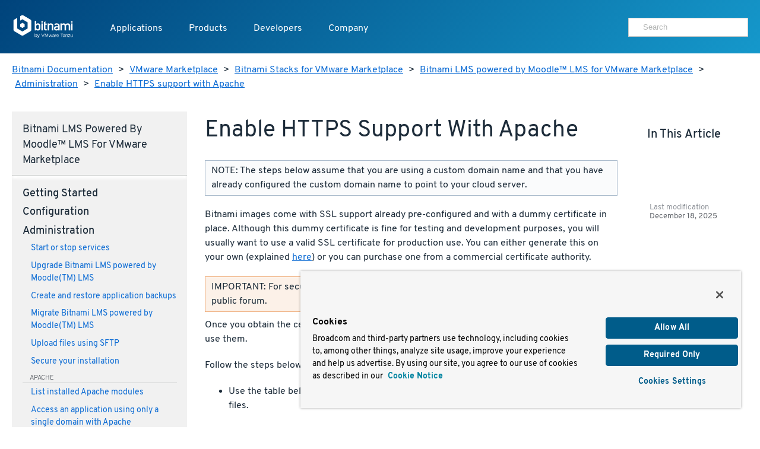

--- FILE ---
content_type: text/html
request_url: https://docs.bitnami.com/vmware-marketplace/apps/moodle/administration/enable-https-ssl-apache/
body_size: 8440
content:
<!doctype html>
<html>
  <head>
    <meta charset="utf-8">
    <meta name="viewport" content="width=device-width, initial-scale=1.0">
    <title>Enable HTTPS support with Apache</title>

    <meta name="description" content="">

    <meta name="generator" content="Hugo 0.80.0" />
    <meta name="twitter:card" content="summary">
    
    <meta name="twitter:title" content="Enable HTTPS support with Apache">
    <meta name="twitter:description" content="">

    <meta property="og:title" content="Enable HTTPS support with Apache">
    <meta property="og:type" content="documentation">
    <meta property="og:description" content="">
    <meta property="article:published_time" content="2025-12-18" />
    <meta name="pagefind-application" content="moodle" data-pagefind-filter="application[content]" />
    <meta name="pagefind-platform" content="vmware-marketplace" data-pagefind-filter="platform[content]" />
    <meta name="pagefind-type" content="apps" data-pagefind-filter="type[content]" />

    
    <script async src="https://www.googletagmanager.com/gtag/js?id=G-9R2174SWXR"></script>
    <script type="text/plain" class="optanon-category-2">
      window.dataLayer = window.dataLayer || [];
      function gtag(){dataLayer.push(arguments);}
      gtag('js', new Date());
      gtag('config', 'G-9R2174SWXR', { 'page_path': location.pathname + location.search + location.hash });
    </script>


    <link href='//d1d5nb8vlsbujg.cloudfront.net/fonts/overpass.css' media="screen" rel="stylesheet">
    <link href='//d1d5nb8vlsbujg.cloudfront.net/hex/4.0.0/hex.min.css' media="screen" rel="stylesheet">

<link rel="stylesheet" href="https://docs.bitnami.com/css/bds.365273f7c86f90493bc21d2cad9382e6274b433ce6dca6328df235ce58c805e3.css" integrity="sha256-NlJz98hvkEk7wh0srZOC5idLQzzm3KYyjfI1zljIBeM=" media="screen">

    <script src='//d1d5nb8vlsbujg.cloudfront.net/hex/4.0.0/hex.min.js'></script>
    <script
      src="https://code.jquery.com/jquery-1.12.4.min.js"
      integrity="sha256-ZosEbRLbNQzLpnKIkEdrPv7lOy9C27hHQ+Xp8a4MxAQ="
      crossorigin="anonymous"></script>
    <script
      src="https://code.jquery.com/ui/1.12.1/jquery-ui.min.js"
      integrity="sha256-VazP97ZCwtekAsvgPBSUwPFKdrwD3unUfSGVYrahUqU="
      crossorigin="anonymous"></script>



<script src="https://docs.bitnami.com/js/bds.min.6122079cd630480c9483bf46c0faf322ce89fe676f493c9300067244432ff014.js"></script>


    <link href='https://docs.bitnami.com/images/img/favicon.png' rel='shortcut icon'>
    <link rel="alternate" type="application/rss+xml" title="Bitnami Documentation" href="https://docs.bitnami.com/index.xml"/>
  </head>

  <body class="vmware-marketplace apps">

    
    <div class="topnav container topnav-no-hero headbloc">
  <header class="header">
    <script src="https://cdn.cookielaw.org/scripttemplates/otSDKStub.js" type="text/javascript" charset="UTF-8" data-domain-script=018ee37f-861a-71d5-8408-7a1202512048></script>
    
    <script type="text/javascript">
      
      
      
      
      
      
      function OptanonWrapper() {
        
        var events = window.dataLayer.filter(function(element) {
          return element.event === "OneTrustGroupsUpdated" && element.OnetrustActiveGroups != null;
        });

        
        { window.dataLayer.push({ event: 'OneTrustGroupsUpdated' }); }

        if (events.length > 0) {
          var latestEvent = events[events.length - 1];
          var previousEvent = events.length === 1 ? latestEvent : events[events.length - 2];

          
          if (latestEvent.OnetrustActiveGroups != previousEvent.OnetrustActiveGroups) {
            location.reload();
          }
        }
      }
    </script>
    
    <div class="header__logo">
      <a href="https://docs.bitnami.com/"><img alt="Bitnami by VMware Tanzu logo" src="https://docs.bitnami.com/images/logo.svg"/></a>
    </div>
    <nav class="header__nav">
      <button aria-expanded="false" aria-haspopup="true" aria-label="Toggle menu" class="header__nav__hamburguer">
        <div></div>
        <div></div>
        <div></div>
      </button>
      <ul class="header__nav__menu" role="list" aria-label="Main navigation">
        <li>
          <a class="header__nav__menu__item" href="https://app-catalog.vmware.com/catalog">Applications</a>
        </li>
        <li>
          <a aria-expanded="false" aria-haspopup="true" class="header__nav__menu__item" href="#" tabindex="0">Products</a>
          <ul aria-label="Products" class="header__nav__submenu header__nav__products" role="menu" aria-expanded="false">
            <div class="header__nav__list">
              
                
  <li role="none">


  
    <a class="header__nav__list__item" role="menuitem" href="https://bitnami.com" target="_blank" rel="noopener noreferrer">
  
    
    <div class="header__nav__list__item__info">
      <h3>Bitnami Secure Images</h3>
      
        <p>Add secure software supply chain features and support for all application versions maintained by upstream projects</p>
      
    </div>
  </a>
</li>

              
                
  <li role="none">


  
    <a class="header__nav__list__item" role="menuitem" href="https://bitnami.com/support" target="_blank" rel="noopener noreferrer">
  
    
    <div class="header__nav__list__item__info">
      <h3>Support</h3>
      
        <p>If you are a customer and need help, we will get you to the right place</p>
      
    </div>
  </a>
</li>

              
            </div>
          </ul>
        </li>
        <li>
          <a aria-expanded="false" aria-haspopup="true" class="header__nav__menu__item" href="#" tabindex="0">Developers</a>
          <ul aria-label="Developers" class="header__nav__submenu header__nav__developers" role="menu" aria-expanded="false">
            <div class="header__nav__list">
              
                
  <li role="none">


  
    <a class="header__nav__list__item" role="menuitem" href="https://docs.bitnami.com">
  
    
    <div class="header__nav__list__item__info">
      <h3>Documentation</h3>
      
        <p>Dive into detailed documentation for all aspects of Bitnami</p>
      
    </div>
  </a>
</li>

              
                
  <li role="none">


  
    <a class="header__nav__list__item" role="menuitem" href="https://docs.bitnami.com/kubernetes/" target="_blank" rel="noopener noreferrer">
  
    
    <div class="header__nav__list__item__info">
      <h3>Kubernetes Tutorials</h3>
      
        <p>Move Your Containers to Production</p>
      
    </div>
  </a>
</li>

              
                
  <li role="none">


  
    <a class="header__nav__list__item" role="menuitem" href="https://kube.academy/" target="_blank" rel="noopener noreferrer">
  
    
    <div class="header__nav__list__item__info">
      <h3>Kubeacademy</h3>
      
        <p>Unlock your full potential with Kubernetes courses designed by experts</p>
      
    </div>
  </a>
</li>

              
                
  <li role="none" class='header-hide-mobile'>


  
    <a class="header__nav__list__item" role="menuitem" href="https://tanzu.academy/" target="_blank" rel="noopener noreferrer">
  
    
    <div class="header__nav__list__item__info">
      <h3>Tanzu Academy</h3>
      
        <p>Invest in your future and build your cloud native skills</p>
      
    </div>
  </a>
</li>

              
            </div>
            <div class="header__nav__developers__others">
              
                <li role="none">
  <a role="menuitem" class="header__nav__developers__other" href="https://github.com/bitnami/containers" target="_blank" rel="noopener noreferrer">
    <svg xmlns="http://www.w3.org/2000/svg" width="24" height="24" viewBox="0 0 24 24" fill="none" stroke="currentColor" stroke-width="2" stroke-linecap="round" stroke-linejoin="round" class="feather feather-grid"><rect x="3" y="3" width="18" height="18"></rect></svg>
    Containers
  </a>
</li>

              
                <li role="none">
  <a role="menuitem" class="header__nav__developers__other" href="https://github.com/bitnami/charts" target="_blank" rel="noopener noreferrer">
    <svg xmlns="http://www.w3.org/2000/svg" width="24" height="24" viewBox="0 0 24 24" fill="none" stroke="currentColor" stroke-width="2" stroke-linecap="round" stroke-linejoin="round" class="feather feather-disk"><circle cx="12" cy="12" r="10"></circle><circle cx="12" cy="12" r="3"></circle></svg>
    Helm Charts
  </a>
</li>

              
                <li role="none">
  <a role="menuitem" class="header__nav__developers__other" href="https://github.com/bitnami-labs/sealed-secrets" target="_blank" rel="noopener noreferrer">
    <svg xmlns="http://www.w3.org/2000/svg" width="24" height="24" viewBox="0 0 24 24" fill="none" stroke="currentColor" stroke-width="2" stroke-linecap="round" stroke-linejoin="round" class="feather feather-lock"><rect x="3" y="11" width="18" height="11" rx="2" ry="2"></rect><path d="M7 11V7a5 5 0 0 1 10 0v4"></path></svg>
    Sealed Secrets
  </a>
</li>

              
              <li role="none">
                <a role="menuitem" href="https://bitnami.com/kubernetes" class="header__nav__developers__all" target="_blank" rel="noopener noreferrer">See all projects</a>
              </li>
            </div>
          </ul>
        </li>
        <li>
          <a aria-expanded="false" aria-haspopup="true" class="header__nav__menu__item" href="#" tabindex="0">Company</a>
          <ul aria-label="Company" class="header__nav__submenu header__nav__company" role="menu" aria-expanded="false">
            <div class="header__nav__company__links">
              <div class="header__nav__list">
                
                  
  <li role="none">


  
    <a class="header__nav__list__item" role="menuitem" href="https://tanzu.vmware.com/content/tanzu-application-catalog-resources" target="_blank" rel="noopener noreferrer">
  
    
    <div class="header__nav__list__item__info">
      <h3>Resources</h3>
      
    </div>
  </a>
</li>

                
                  
  <li role="none">


  
    <a class="header__nav__list__item" role="menuitem" href="https://community.broadcom.com/communities/community-home/recent-community-blogs?communitykey=56a49fa1-c592-460c-aa05-019446f8102f" target="_blank" rel="noopener noreferrer">
  
    
    <div class="header__nav__list__item__info">
      <h3>Blog</h3>
      
    </div>
  </a>
</li>

                
              </div>
              <div class="header__nav__list">
                
                  
  <li role="none">


  
    <a class="header__nav__list__item" role="menuitem" href="https://www.broadcom.com/company/careers" target="_blank" rel="noopener noreferrer">
  
    
    <div class="header__nav__list__item__info">
      <h3>Careers</h3>
      
    </div>
  </a>
</li>

                
                  
  <li role="none">


  
    <a class="header__nav__list__item" role="menuitem" href="https://news.broadcom.com/" target="_blank" rel="noopener noreferrer">
  
    
    <div class="header__nav__list__item__info">
      <h3>Broadcom Newsroom</h3>
      
    </div>
  </a>
</li>

                
              </div>
            </div>
          </ul>
        </li>
        <div class='tocify header__nav__menu__toc'></div>
      </ul>

      
      <div class="header__nav__user">
        <div class="search margin-t-small">
          <div class="input-group type-small">
            <div class="search__input">
	      <form method="get" action="https://docs.bitnami.com/search/">
		 <input type="hidden" name="in" value="vmware-marketplace" />
	         <input type="search" name="q" autocomplete="on" placeholder="Search" />
              </form>
            </div>
          </div>
        </div>
      </div>
      

    </nav>
  </header>
</div>

<main>
  
  <section>
    <div class="container">
    <nav class="breadcrumb margin-t-big">
  
  
    
  
    
  
    
  
    
  
    
  
  
  <a href="https://docs.bitnami.com/">Bitnami Documentation</a> &gt;
  

  
  
  <a href="https://docs.bitnami.com/vmware-marketplace/">VMware Marketplace</a> &gt;
  

  
  
  <a href="https://docs.bitnami.com/vmware-marketplace/apps/">Bitnami Stacks for VMware Marketplace</a> &gt;
  

  
  
  <a href="https://docs.bitnami.com/vmware-marketplace/apps/moodle/">Bitnami LMS powered by Moodle™ LMS for VMware Marketplace</a> &gt;
  

  
  
  <a href="https://docs.bitnami.com/vmware-marketplace/apps/moodle/administration/">Administration</a> &gt;
  

  
  
  <a href="https://docs.bitnami.com/vmware-marketplace/apps/moodle/administration/enable-https-ssl-apache/">Enable HTTPS support with Apache</a>
  

</nav>



    </div>
  </section>
  

  <div class="container">
    <div class="row collapse-on-phone collapse-on-phone-landscape">

      
        <div class="col-3">
  




<div class="category__Navigation menu-foldable padding-big margin-t-bigger margin-b-enormous">
  <nav>
    <h4 class="margin-t-reset margin-b-normal category__navtitle">Bitnami LMS powered by Moodle™ LMS for VMware Marketplace</h4>
    
      
      <h4 class="margin-t-small category__title page">
        Getting started
      </h4>
      <ul class="margin-reset remove-style padding-l-reset">
        
          
            
              <li class="margin-b-normal">
                <a href="https://docs.bitnami.com/vmware-marketplace/apps/moodle/get-started/first-steps/">Obtain application and server credentials</a>
                

              </li>
            
          
            
          
            
          
            
              <li class="margin-b-normal">
                <a href="https://docs.bitnami.com/vmware-marketplace/apps/moodle/get-started/understand-default-ports/">Understand the default port configuration</a>
                

              </li>
            
          
            
          
            
          
            
          
            
          
            
          
            
          
            
          
          
            
            
            
              
            
              
            
              
            
              
            
              
            
              
                
              
            
              
            
              
            
              
            
              
            
              
            
            
            
              <div class="component margin-t-small">apache</div>
              
                <li class="margin-b-normal">
                  <a href="https://docs.bitnami.com/vmware-marketplace/apps/moodle/get-started/understand-config/">Understand the default Apache configuration</a>
                  

                </li>
              
            
          
            
            
            
              
            
              
            
              
            
              
            
              
            
              
            
              
            
              
            
              
            
              
            
              
            
            
            
          
            
            
            
              
            
              
            
              
            
              
            
              
            
              
            
              
            
              
            
              
            
              
            
              
            
            
            
          
            
            
            
              
            
              
            
              
            
              
            
              
            
              
            
              
            
              
            
              
            
              
            
              
            
            
            
          
            
            
            
              
            
              
                
              
            
              
            
              
            
              
            
              
            
              
                
              
            
              
            
              
                
              
            
              
            
              
            
            
            
              <div class="component margin-t-small">mariadb</div>
              
                <li class="margin-b-normal">
                  <a href="https://docs.bitnami.com/vmware-marketplace/apps/moodle/get-started/understand-default-config-mariadb/">Understand the default MariaDB configuration</a>
                  

                </li>
              
                <li class="margin-b-normal">
                  <a href="https://docs.bitnami.com/vmware-marketplace/apps/moodle/get-started/find-credentials-link-mariadb/">Obtain MariaDB credentials</a>
                  

                </li>
              
                <li class="margin-b-normal">
                  <a href="https://docs.bitnami.com/vmware-marketplace/apps/moodle/get-started/connect-mariadb/">Connect to MariaDB</a>
                  

                </li>
              
            
          
            
            
            
              
            
              
            
              
            
              
            
              
            
              
            
              
            
              
            
              
            
              
            
              
            
            
            
          
            
            
            
              
            
              
            
              
                
              
            
              
            
              
            
              
            
              
            
              
                
              
            
              
            
              
                
              
            
              
            
            
            
              <div class="component margin-t-small">mysql</div>
              
                <li class="margin-b-normal">
                  <a href="https://docs.bitnami.com/vmware-marketplace/apps/moodle/get-started/understand-default-config-mysql/">Understand the default MySQL configuration</a>
                  

                </li>
              
                <li class="margin-b-normal">
                  <a href="https://docs.bitnami.com/vmware-marketplace/apps/moodle/get-started/find-credentials-link-mysql/">Obtain MySQL credentials</a>
                  

                </li>
              
                <li class="margin-b-normal">
                  <a href="https://docs.bitnami.com/vmware-marketplace/apps/moodle/get-started/connect-mysql/">Connect to MySQL</a>
                  

                </li>
              
            
          
            
            
            
              
            
              
            
              
            
              
            
              
            
              
            
              
            
              
            
              
            
              
            
              
                
              
            
            
            
              <div class="component margin-t-small">php</div>
              
                <li class="margin-b-normal">
                  <a href="https://docs.bitnami.com/vmware-marketplace/apps/moodle/get-started/understand-default-config-php/">Understand the default PHP configuration</a>
                  

                </li>
              
            
          
            
            
            
              
            
              
            
              
            
              
            
              
                
              
            
              
            
              
            
              
            
              
            
              
            
              
            
            
            
              <div class="component margin-t-small">phpmyadmin</div>
              
                <li class="margin-b-normal">
                  <a href="https://docs.bitnami.com/vmware-marketplace/apps/moodle/get-started/access-phpmyadmin/">Connect to phpMyAdmin</a>
                  

                </li>
              
            
          
            
            
            
              
            
              
            
              
            
              
            
              
            
              
            
              
            
              
            
              
            
              
            
              
            
            
            
          
        
      </ul>
    
      
      <h4 class="margin-t-small category__title page">
        Configuration
      </h4>
      <ul class="margin-reset remove-style padding-l-reset">
        
          
            
              <li class="margin-b-normal">
                <a href="https://docs.bitnami.com/vmware-marketplace/apps/moodle/configuration/install-plugins/">Install plugins</a>
                

              </li>
            
          
            
              <li class="margin-b-normal">
                <a href="https://docs.bitnami.com/vmware-marketplace/apps/moodle/configuration/install-plugins-bigblue-recording/">Install the BigBlueButtonBn and RecordingBn plugins</a>
                

              </li>
            
          
            
          
            
          
            
              <li class="margin-b-normal">
                <a href="https://docs.bitnami.com/vmware-marketplace/apps/moodle/configuration/disable-web-plugins/">Disable the Web interface for add-on installation</a>
                

              </li>
            
          
            
              <li class="margin-b-normal">
                <a href="https://docs.bitnami.com/vmware-marketplace/apps/moodle/configuration/configure-smtp/">Configure SMTP for outbound emails</a>
                

              </li>
            
          
            
          
            
          
            
              <li class="margin-b-normal">
                <a href="https://docs.bitnami.com/vmware-marketplace/apps/moodle/configuration/install-cron/">Configure scheduled tasks</a>
                

              </li>
            
          
            
          
            
          
            
          
            
          
            
          
          
            
            
            
              
            
              
            
              
            
              
            
              
            
              
            
              
            
              
            
              
            
              
                
              
            
              
            
              
            
              
            
              
            
            
            
              <div class="component margin-t-small">apache</div>
              
                <li class="margin-b-normal">
                  <a href="https://docs.bitnami.com/vmware-marketplace/apps/moodle/configuration/enable-modules/">Enable different Apache modules</a>
                  

                </li>
              
            
          
            
            
            
              
            
              
            
              
            
              
            
              
            
              
            
              
            
              
            
              
            
              
            
              
            
              
            
              
            
              
            
            
            
          
            
            
            
              
            
              
            
              
            
              
            
              
            
              
            
              
            
              
            
              
            
              
            
              
            
              
            
              
            
              
            
            
            
          
            
            
            
              
            
              
            
              
            
              
            
              
            
              
            
              
            
              
            
              
            
              
            
              
            
              
            
              
            
              
            
            
            
          
            
            
            
              
            
              
            
              
                
              
            
              
            
              
            
              
            
              
            
              
            
              
            
              
            
              
            
              
            
              
            
              
            
            
            
              <div class="component margin-t-small">mariadb</div>
              
                <li class="margin-b-normal">
                  <a href="https://docs.bitnami.com/vmware-marketplace/apps/moodle/configuration/create-database-mariadb/">Create a new MariaDB database and user</a>
                  

                </li>
              
            
          
            
            
            
              
            
              
            
              
            
              
            
              
            
              
            
              
            
              
            
              
            
              
            
              
            
              
            
              
            
              
            
            
            
          
            
            
            
              
            
              
            
              
            
              
                
              
            
              
            
              
            
              
            
              
            
              
            
              
            
              
            
              
            
              
                
              
            
              
            
            
            
              <div class="component margin-t-small">mysql</div>
              
                <li class="margin-b-normal">
                  <a href="https://docs.bitnami.com/vmware-marketplace/apps/moodle/configuration/create-database-mysql/">Create a new MySQL database and user</a>
                  

                </li>
              
                <li class="margin-b-normal">
                  <a href="https://docs.bitnami.com/vmware-marketplace/apps/moodle/configuration/configure-workbench/">Configure MySQL Workbench</a>
                  

                </li>
              
            
          
            
            
            
              
            
              
            
              
            
              
            
              
            
              
            
              
            
              
                
              
            
              
            
              
            
              
                
              
            
              
                
              
            
              
            
              
                
              
            
            
            
              <div class="component margin-t-small">php</div>
              
                <li class="margin-b-normal">
                  <a href="https://docs.bitnami.com/vmware-marketplace/apps/moodle/configuration/configure-timezone/">Modify the default PHP timezone</a>
                  

                </li>
              
                <li class="margin-b-normal">
                  <a href="https://docs.bitnami.com/vmware-marketplace/apps/moodle/configuration/install-modules-php/">Install different PHP modules</a>
                  

                </li>
              
                <li class="margin-b-normal">
                  <a href="https://docs.bitnami.com/vmware-marketplace/apps/moodle/configuration/configure-phpfpm-options/">Configure PHP-FPM options</a>
                  

                </li>
              
                <li class="margin-b-normal">
                  <a href="https://docs.bitnami.com/vmware-marketplace/apps/moodle/configuration/configure-phpfpm-processes/">Configure PHP-FPM processes</a>
                  

                </li>
              
            
          
            
            
            
              
            
              
            
              
            
              
            
              
            
              
            
              
                
              
            
              
            
              
            
              
            
              
            
              
            
              
            
              
            
            
            
              <div class="component margin-t-small">phpmyadmin</div>
              
                <li class="margin-b-normal">
                  <a href="https://docs.bitnami.com/vmware-marketplace/apps/moodle/configuration/enable-basic-auth/">Secure phpMyAdmin</a>
                  

                </li>
              
            
          
            
            
            
              
            
              
            
              
            
              
            
              
            
              
            
              
            
              
            
              
            
              
            
              
            
              
            
              
            
              
            
            
            
          
        
      </ul>
    
      
      <h4 class="margin-t-small category__title page">
        Administration
      </h4>
      <ul class="margin-reset remove-style padding-l-reset focus">
        
          
            
              <li class="margin-b-normal">
                <a href="https://docs.bitnami.com/vmware-marketplace/apps/moodle/administration/control-services/">Start or stop services</a>
                

              </li>
            
          
            
          
            
          
            
          
            
          
            
          
            
          
            
          
            
          
            
          
            
          
            
          
            
          
            
          
            
              <li class="margin-b-normal">
                <a href="https://docs.bitnami.com/vmware-marketplace/apps/moodle/administration/upgrade/">Upgrade Bitnami LMS powered by Moodle(TM) LMS</a>
                

              </li>
            
          
            
              <li class="margin-b-normal">
                <a href="https://docs.bitnami.com/vmware-marketplace/apps/moodle/administration/backup-restore/">Create and restore application backups</a>
                

              </li>
            
          
            
          
            
              <li class="margin-b-normal">
                <a href="https://docs.bitnami.com/vmware-marketplace/apps/moodle/administration/migrate/">Migrate Bitnami LMS powered by Moodle(TM) LMS</a>
                

              </li>
            
          
            
          
            
          
            
          
            
          
            
          
            
          
            
          
            
          
            
          
            
          
            
          
            
          
            
              <li class="margin-b-normal">
                <a href="https://docs.bitnami.com/vmware-marketplace/apps/moodle/administration/upload-files/">Upload files using SFTP</a>
                

              </li>
            
          
            
          
            
          
            
          
            
              <li class="margin-b-normal">
                <a href="https://docs.bitnami.com/vmware-marketplace/apps/moodle/administration/secure/">Secure your installation</a>
                

              </li>
            
          
            
          
            
          
            
          
            
          
            
          
            
          
          
            
            
            
              
            
              
            
              
            
              
            
              
            
              
            
              
            
              
            
              
            
              
                
              
            
              
                
              
            
              
                
              
            
              
            
              
            
              
            
              
            
              
            
              
            
              
            
              
            
              
                
              
            
              
                
              
            
              
            
              
                
              
            
              
                
              
            
              
                
              
            
              
                
              
            
              
                
              
            
              
                
              
            
              
            
              
            
              
            
              
                
              
            
              
            
              
            
              
            
              
            
              
            
              
            
              
            
              
            
            
            
              <div class="component margin-t-small">apache</div>
              
                <li class="margin-b-normal">
                  <a href="https://docs.bitnami.com/vmware-marketplace/apps/moodle/administration/check-installed-modules/">List installed Apache modules</a>
                  

                </li>
              
                <li class="margin-b-normal">
                  <a href="https://docs.bitnami.com/vmware-marketplace/apps/moodle/administration/use-single-domain/">Access an application using only a single domain with Apache</a>
                  

                </li>
              
                <li class="margin-b-normal">
                  <a href="https://docs.bitnami.com/vmware-marketplace/apps/moodle/administration/redirect-custom-domains/">Redirect custom domains to the Apache server</a>
                  

                </li>
              
                <li class="margin-b-normal">
                  <a href="https://docs.bitnami.com/vmware-marketplace/apps/moodle/administration/configure-port/">Modify the Apache port</a>
                  

                </li>
              
                <li class="margin-b-normal">
                  <a href="https://docs.bitnami.com/vmware-marketplace/apps/moodle/administration/use-htpasswd/">Password-protect access to an application with Apache</a>
                  

                </li>
              
                <li class="margin-b-normal">
                  <a href="https://docs.bitnami.com/vmware-marketplace/apps/moodle/administration/publish-pages/">Publish web pages</a>
                  

                </li>
              
                <li class="margin-b-normal">
                  <a href="https://docs.bitnami.com/vmware-marketplace/apps/moodle/administration/create-ssl-certificate-apache/">Create an SSL certificate for Apache</a>
                  

                </li>
              
                <li class="margin-b-normal focus">
                  <a href="https://docs.bitnami.com/vmware-marketplace/apps/moodle/administration/enable-https-ssl-apache/">Enable HTTPS support with Apache</a>
                  

                </li>
              
                <li class="margin-b-normal">
                  <a href="https://docs.bitnami.com/vmware-marketplace/apps/moodle/administration/enable-http2-apache/">Enable HTTP/2 support with Apache</a>
                  

                </li>
              
                <li class="margin-b-normal">
                  <a href="https://docs.bitnami.com/vmware-marketplace/apps/moodle/administration/force-https-apache/">Force HTTPS redirection with Apache</a>
                  

                </li>
              
                <li class="margin-b-normal">
                  <a href="https://docs.bitnami.com/vmware-marketplace/apps/moodle/administration/check-ssl-certificate/">Troubleshoot SSL certificates and keys</a>
                  

                </li>
              
                <li class="margin-b-normal">
                  <a href="https://docs.bitnami.com/vmware-marketplace/apps/moodle/administration/use-htaccess/">Understand default .htaccess file configuration</a>
                  

                </li>
              
            
          
            
            
            
              
            
              
            
              
            
              
            
              
            
              
            
              
            
              
            
              
            
              
            
              
            
              
            
              
            
              
            
              
            
              
            
              
            
              
            
              
            
              
            
              
            
              
            
              
            
              
            
              
            
              
            
              
            
              
            
              
            
              
            
              
            
              
            
              
            
              
            
              
            
              
            
              
            
              
            
              
            
              
            
              
            
            
            
          
            
            
            
              
            
              
            
              
            
              
            
              
            
              
            
              
            
              
            
              
            
              
            
              
            
              
            
              
            
              
            
              
            
              
            
              
            
              
            
              
            
              
            
              
            
              
            
              
            
              
            
              
            
              
            
              
            
              
            
              
            
              
            
              
            
              
            
              
            
              
            
              
            
              
            
              
            
              
            
              
            
              
            
              
            
            
            
          
            
            
            
              
            
              
            
              
            
              
            
              
            
              
            
              
            
              
            
              
            
              
            
              
            
              
            
              
            
              
            
              
            
              
            
              
            
              
            
              
            
              
            
              
            
              
            
              
            
              
            
              
            
              
            
              
            
              
            
              
            
              
            
              
            
              
            
              
            
              
            
              
            
              
            
              
            
              
            
              
            
              
            
              
            
            
            
          
            
            
            
              
            
              
                
              
            
              
            
              
                
              
            
              
            
              
                
              
            
              
            
              
                
              
            
              
            
              
            
              
            
              
            
              
                
              
            
              
            
              
            
              
            
              
                
              
            
              
            
              
                
              
            
              
            
              
            
              
            
              
            
              
            
              
            
              
            
              
            
              
            
              
            
              
            
              
            
              
            
              
            
              
            
              
            
              
            
              
            
              
            
              
            
              
            
              
            
            
            
              <div class="component margin-t-small">mariadb</div>
              
                <li class="margin-b-normal">
                  <a href="https://docs.bitnami.com/vmware-marketplace/apps/moodle/administration/recover-database-mariadb/">Recover a MariaDB database</a>
                  

                </li>
              
                <li class="margin-b-normal">
                  <a href="https://docs.bitnami.com/vmware-marketplace/apps/moodle/administration/connect-remotely-mariadb/">Connect to MariaDB from a different machine</a>
                  

                </li>
              
                <li class="margin-b-normal">
                  <a href="https://docs.bitnami.com/vmware-marketplace/apps/moodle/administration/change-reset-password-mariadb/">Modify the default MariaDB administrator password</a>
                  

                </li>
              
                <li class="margin-b-normal">
                  <a href="https://docs.bitnami.com/vmware-marketplace/apps/moodle/administration/change-data-directory-mariadb/">Modify the MariaDB data directory</a>
                  

                </li>
              
                <li class="margin-b-normal">
                  <a href="https://docs.bitnami.com/vmware-marketplace/apps/moodle/administration/secure-server-mariadb/">Secure MariaDB</a>
                  

                </li>
              
                <li class="margin-b-normal">
                  <a href="https://docs.bitnami.com/vmware-marketplace/apps/moodle/administration/backup-restore-mysql-mariadb/">Create and restore MySQL/MariaDB backups</a>
                  

                </li>
              
                <li class="margin-b-normal">
                  <a href="https://docs.bitnami.com/vmware-marketplace/apps/moodle/administration/encrypt-tables-mariadb/">Encrypt a MariaDB database table</a>
                  

                </li>
              
            
          
            
            
            
              
            
              
            
              
            
              
            
              
            
              
            
              
            
              
            
              
            
              
            
              
            
              
            
              
            
              
            
              
            
              
            
              
            
              
            
              
            
              
            
              
            
              
            
              
            
              
            
              
            
              
            
              
            
              
            
              
            
              
            
              
            
              
            
              
            
              
            
              
            
              
            
              
            
              
            
              
            
              
            
              
            
            
            
          
            
            
            
              
            
              
            
              
                
              
            
              
            
              
                
              
            
              
            
              
                
              
            
              
            
              
                
              
            
              
            
              
            
              
            
              
            
              
                
              
            
              
            
              
            
              
                
              
            
              
            
              
            
              
                
              
            
              
            
              
            
              
            
              
            
              
            
              
            
              
            
              
            
              
            
              
            
              
            
              
            
              
            
              
            
              
            
              
            
              
            
              
            
              
            
              
            
              
            
            
            
              <div class="component margin-t-small">mysql</div>
              
                <li class="margin-b-normal">
                  <a href="https://docs.bitnami.com/vmware-marketplace/apps/moodle/administration/recover-database-mysql/">Recover a MySQL database</a>
                  

                </li>
              
                <li class="margin-b-normal">
                  <a href="https://docs.bitnami.com/vmware-marketplace/apps/moodle/administration/connect-remotely-mysql/">Connect to MySQL from a different machine</a>
                  

                </li>
              
                <li class="margin-b-normal">
                  <a href="https://docs.bitnami.com/vmware-marketplace/apps/moodle/administration/change-reset-password-mysql/">Modify the MySQL administrator password</a>
                  

                </li>
              
                <li class="margin-b-normal">
                  <a href="https://docs.bitnami.com/vmware-marketplace/apps/moodle/administration/change-data-directory-mysql/">Modify the MySQL data directory</a>
                  

                </li>
              
                <li class="margin-b-normal">
                  <a href="https://docs.bitnami.com/vmware-marketplace/apps/moodle/administration/secure-server-mysql/">Secure MySQL</a>
                  

                </li>
              
                <li class="margin-b-normal">
                  <a href="https://docs.bitnami.com/vmware-marketplace/apps/moodle/administration/backup-restore-mysql-mariadb/">Create and restore MySQL/MariaDB backups</a>
                  

                </li>
              
                <li class="margin-b-normal">
                  <a href="https://docs.bitnami.com/vmware-marketplace/apps/moodle/administration/encrypt-tables-mysql/">Encrypt a MySQL database table</a>
                  

                </li>
              
            
          
            
            
            
              
            
              
            
              
            
              
            
              
            
              
            
              
            
              
            
              
            
              
            
              
            
              
            
              
            
              
            
              
            
              
            
              
            
              
            
              
            
              
            
              
            
              
            
              
            
              
            
              
            
              
            
              
            
              
            
              
            
              
            
              
            
              
            
              
            
              
                
              
            
              
            
              
                
              
            
              
                
              
            
              
                
              
            
              
            
              
                
              
            
              
                
              
            
            
            
              <div class="component margin-t-small">php</div>
              
                <li class="margin-b-normal">
                  <a href="https://docs.bitnami.com/vmware-marketplace/apps/moodle/administration/phpinfo/">Check PHP configuration</a>
                  

                </li>
              
                <li class="margin-b-normal">
                  <a href="https://docs.bitnami.com/vmware-marketplace/apps/moodle/administration/create-custom-application-php/">Create a custom PHP application</a>
                  

                </li>
              
                <li class="margin-b-normal">
                  <a href="https://docs.bitnami.com/vmware-marketplace/apps/moodle/administration/deploy-php-application/">Deploy a PHP application</a>
                  

                </li>
              
                <li class="margin-b-normal">
                  <a href="https://docs.bitnami.com/vmware-marketplace/apps/moodle/administration/increase-upload-limit-php/">Modify the PHP file upload limit</a>
                  

                </li>
              
                <li class="margin-b-normal">
                  <a href="https://docs.bitnami.com/vmware-marketplace/apps/moodle/administration/disable-phpfpm/">Disable PHP-FPM</a>
                  

                </li>
              
                <li class="margin-b-normal">
                  <a href="https://docs.bitnami.com/vmware-marketplace/apps/moodle/administration/enable-phpfpm/">Enable PHP-FPM</a>
                  

                </li>
              
            
          
            
            
            
              
            
              
            
              
            
              
            
              
            
              
            
              
            
              
            
              
            
              
            
              
            
              
            
              
            
              
            
              
            
              
            
              
            
              
            
              
            
              
            
              
            
              
            
              
                
              
            
              
            
              
            
              
            
              
            
              
            
              
            
              
                
              
            
              
            
              
                
              
            
              
            
              
            
              
            
              
            
              
            
              
            
              
            
              
            
              
            
            
            
              <div class="component margin-t-small">phpmyadmin</div>
              
                <li class="margin-b-normal">
                  <a href="https://docs.bitnami.com/vmware-marketplace/apps/moodle/administration/export-database/">Export a database with phpMyAdmin</a>
                  

                </li>
              
                <li class="margin-b-normal">
                  <a href="https://docs.bitnami.com/vmware-marketplace/apps/moodle/administration/increase-upload-limit-phpmyadmin/">Modify the phpMyAdmin file upload limit</a>
                  

                </li>
              
                <li class="margin-b-normal">
                  <a href="https://docs.bitnami.com/vmware-marketplace/apps/moodle/administration/modify-execution-time/">Modify the phpMyAdmin script execution time</a>
                  

                </li>
              
            
          
            
            
            
              
            
              
            
              
            
              
            
              
            
              
            
              
            
              
            
              
            
              
            
              
            
              
            
              
            
              
            
              
            
              
            
              
            
              
            
              
            
              
            
              
            
              
            
              
            
              
            
              
            
              
            
              
            
              
            
              
            
              
            
              
            
              
            
              
            
              
            
              
            
              
            
              
            
              
            
              
            
              
            
              
            
            
            
          
        
      </ul>
    
      
      <h4 class="margin-t-small category__title page">
        Troubleshooting
      </h4>
      <ul class="margin-reset remove-style padding-l-reset">
        
          
            
              <li class="margin-b-normal">
                <a href="https://docs.bitnami.com/vmware-marketplace/apps/moodle/troubleshooting/debug-errors/">Debug Bitnami LMS powered by Moodle™ LMS errors</a>
                

              </li>
            
          
            
          
            
          
            
          
            
          
            
          
            
          
            
          
            
          
            
          
            
          
          
            
            
            
              
            
              
            
              
            
              
            
              
            
              
            
              
                
              
            
              
                
              
            
              
            
              
            
              
            
            
            
              <div class="component margin-t-small">apache</div>
              
                <li class="margin-b-normal">
                  <a href="https://docs.bitnami.com/vmware-marketplace/apps/moodle/troubleshooting/debug-errors-apache/">Debug Apache errors</a>
                  

                </li>
              
                <li class="margin-b-normal">
                  <a href="https://docs.bitnami.com/vmware-marketplace/apps/moodle/troubleshooting/deny-connections-bots-apache/">Deny connections from bots/attackers using Apache</a>
                  

                </li>
              
            
          
            
            
            
              
            
              
            
              
            
              
            
              
            
              
            
              
            
              
            
              
            
              
            
              
            
            
            
          
            
            
            
              
            
              
            
              
            
              
            
              
            
              
            
              
            
              
            
              
            
              
            
              
            
            
            
          
            
            
            
              
            
              
            
              
            
              
            
              
            
              
            
              
            
              
            
              
            
              
            
              
            
            
            
          
            
            
            
              
            
              
            
              
            
              
                
              
            
              
            
              
            
              
            
              
            
              
            
              
            
              
            
            
            
              <div class="component margin-t-small">mariadb</div>
              
                <li class="margin-b-normal">
                  <a href="https://docs.bitnami.com/vmware-marketplace/apps/moodle/troubleshooting/debug-errors-mariadb/">Check the MariaDB log files</a>
                  

                </li>
              
            
          
            
            
            
              
            
              
            
              
            
              
            
              
            
              
            
              
            
              
            
              
            
              
            
              
            
            
            
          
            
            
            
              
            
              
            
              
            
              
            
              
                
              
            
              
                
              
            
              
            
              
            
              
                
              
            
              
            
              
            
            
            
              <div class="component margin-t-small">mysql</div>
              
                <li class="margin-b-normal">
                  <a href="https://docs.bitnami.com/vmware-marketplace/apps/moodle/troubleshooting/debug-errors-mysql/">Check the MySQL log file</a>
                  

                </li>
              
                <li class="margin-b-normal">
                  <a href="https://docs.bitnami.com/vmware-marketplace/apps/moodle/troubleshooting/disable-binary-logging-mysql/">Disable binary logging in MySQL</a>
                  

                </li>
              
                <li class="margin-b-normal">
                  <a href="https://docs.bitnami.com/vmware-marketplace/apps/moodle/troubleshooting/install-mysqltuner/">Install and run mysqltuner</a>
                  

                </li>
              
            
          
            
            
            
              
            
              
                
              
            
              
            
              
            
              
            
              
            
              
            
              
            
              
            
              
                
              
            
              
                
              
            
            
            
              <div class="component margin-t-small">php</div>
              
                <li class="margin-b-normal">
                  <a href="https://docs.bitnami.com/vmware-marketplace/apps/moodle/troubleshooting/debug-errors-php-fpm/">Debug PHP-FPM errors</a>
                  

                </li>
              
                <li class="margin-b-normal">
                  <a href="https://docs.bitnami.com/vmware-marketplace/apps/moodle/troubleshooting/modify-execution-time/">Modify PHP script execution time</a>
                  

                </li>
              
                <li class="margin-b-normal">
                  <a href="https://docs.bitnami.com/vmware-marketplace/apps/moodle/troubleshooting/send-mail/">Send email with PHP using an external SMTP account</a>
                  

                </li>
              
            
          
            
            
            
              
            
              
            
              
                
              
            
              
            
              
            
              
            
              
            
              
            
              
            
              
            
              
            
            
            
              <div class="component margin-t-small">phpmyadmin</div>
              
                <li class="margin-b-normal">
                  <a href="https://docs.bitnami.com/vmware-marketplace/apps/moodle/troubleshooting/debug-errors-phpmyadmin/">Debug phpMyAdmin errors</a>
                  

                </li>
              
            
          
            
            
            
              
            
              
            
              
            
              
            
              
            
              
            
              
            
              
            
              
            
              
            
              
            
            
            
          
        
      </ul>
    
    
    
    
    
    
    
    
    
    
    
    <h4 class="margin-t-small category__title related">
        <a href="https://docs.bitnami.com/vmware-marketplace/apps/moodle/related-how-tos/">Related guides for Bitnami LMS powered by Moodle™ LMS</a>
    </h4>
    
    
    </nav>
</div>

</div>

<div class="col-7">
  <article class="margin-t-bigger margin-b-enormous padding-h-normal">
    <h1>
      Enable HTTPS support with Apache
    </h1>
    <section class="category__Content enable-https-ssl-apache">
      



      <blockquote>
<p>NOTE: The steps below assume that you are using a custom domain name and that you have already configured the custom domain name to point to your cloud server.</p>
</blockquote>
<p>Bitnami images come with SSL support already pre-configured and with a dummy certificate in place. Although this dummy certificate is fine for testing and development purposes, you will usually want to use a valid SSL certificate for production use. You can either generate this on your own (explained <a href="../../administration/create-ssl-certificate-apache/">here</a>) or you can purchase one from a commercial certificate authority.</p>
<blockquote>
<p>IMPORTANT: For security reasons, never post or disclose your server&rsquo;s SSL private key in a public forum.</p>
</blockquote>
<p>Once you obtain the certificate and certificate key files, you will need to update your server to use them.</p>
<p>Follow the steps below to activate SSL support:</p>
<ul>
<li>
<p>Use the table below to identify the correct locations for your certificate and configuration files.</p>
<table>
<thead>
<tr>
<th>Variable</th>
<th>Value</th>
</tr>
</thead>
<tbody>
<tr>
<td>Current application URL</td>
<td>https://[custom-domain]/</td>
</tr>
<tr>
<td></td>
<td>Example: <a href="https://my-domain.com/">https://my-domain.com/</a> or <a href="https://my-domain.com/appname">https://my-domain.com/appname</a></td>
</tr>
<tr>
<td>Application virtual host file</td>
<td>/opt/bitnami/apache/conf/vhosts/APPNAME-https-vhost.conf</td>
</tr>
<tr>
<td>Apache configuration file</td>
<td>/opt/bitnami/apache/conf/bitnami/bitnami.conf</td>
</tr>
<tr>
<td>Certificate file</td>
<td>/opt/bitnami/apache/conf/bitnami/certs/tls.crt</td>
</tr>
<tr>
<td>Certificate key file</td>
<td>/opt/bitnami/apache/conf/bitnami/certs/tls.key</td>
</tr>
</tbody>
</table>
</li>
<li>
<p>Copy your SSL certificate and certificate key file to the specified locations.</p>
<blockquote>
<p>NOTE: If you use different names for your certificate and key files, you should reconfigure the <em>SSLCertificateFile</em> and <em>SSLCertificateKeyFile</em> directives in the corresponding Apache configuration file to reflect the correct file names.</p>
</blockquote>
</li>
<li>
<p>If your certificate authority has also provided you with a PEM-encoded Certificate Authority (CA) bundle, you must copy it to the correct location in the previous table.</p>
</li>
<li>
<p>Check if the application virtual host file listed in the next table exists and modify it to include an additional directive, below the <em>SSLCertificateKeyFile</em> directive. If the application virtual host file does not exist, modify the Apache configuration file instead.</p>
<table>
<thead>
<tr>
<th>Variable</th>
<th>Value</th>
</tr>
</thead>
<tbody>
<tr>
<td>Application virtual host file</td>
<td>/opt/bitnami/apache/conf/vhosts/APPNAME-https-vhost.conf</td>
</tr>
<tr>
<td>Apache configuration file</td>
<td>/opt/bitnami/apache/conf/bitnami/bitnami.conf</td>
</tr>
<tr>
<td>Directive to include</td>
<td>SSLCACertificateFile &ldquo;/opt/bitnami/apache/conf/bitnami/certs/server-ca.crt&rdquo;</td>
</tr>
</tbody>
</table>
<blockquote>
<p>NOTE: If you use a different name for your CA certificate bundle, you should reconfigure the <em>SSLCertificateChainFile</em> or <em>SSLCACertificateFile</em> directives in the corresponding Apache configuration file to reflect the correct file name.</p>
</blockquote>
</li>
<li>
<p>Once you have copied all the server certificate files, you may make them readable by the <em>root</em> user only with the following commands:</p>
<pre><code>  $ sudo chown root:root /opt/bitnami/apache/conf/bitnami/certs/server*
  $ sudo chmod 600 /opt/bitnami/apache/conf/bitnami/certs/server*
</code></pre>
</li>
<li>
<p>Open port 443 in the server firewall. <a href="https://docs.bitnami.com/vmware-marketplace/faq/administration/use-firewall/">Refer to the FAQ</a> for more information.</p>
</li>
<li>
<p>Restart the Apache server.</p>
</li>
</ul>
<p>You should now be able to access your application using an HTTPS URL. In case of server startup errors, <a href="../../administration/check-ssl-certificate">check the SSL certificate and key</a></p>
<p>Check out the following tutorials if you want to learn more about configuring HTTPS.</p>
<div>
  <iframe height=360 width=560 data-src="https://www.youtube.com/embed/pV7_mXOJiKU?list=PLGgVZHi3XQNm-dQwUU0K83kMKIdCILGy7" frameborder="0" class="optanon-category-2-4" allow="" allowfullscreen>
</iframe>
</div>

    </section>
  </article>
</div>

<div class="col-2">
  <aside class="documentable__sidebar padding-big margin-t-bigger">
    <h4 class="margin-t-reset">In this article</h4>
    <div class="tocify documentable__sidebar__toc"></div>
  </aside>

  
  <section class="documentable__lastmod padding-big padding-l-bigger margin-v-enormous">
    Last modification
    <span class="date">December 18, 2025</span>
  </section>
  

</div>

      

    </div>
  </div>
</main>


    <footer class='footer bg-dark type-color-reverse-anchor-reset'>
  <div class='container padding-v-bigger'>
    <div class='row collapse-b-desktop'>
      <div class='col-3 footer__copyright'>
        <h4 class="inverse">
          <img src="https://docs.bitnami.com/images/logo.svg" alt="Bitnami by VMware Tanzu Logo" class=logo />
        </h4>
        <a href="https://twitter.com/Bitnami" class="socialIcon margin-r-small"><svg role=img aria-label="See Bitnami's Twitter profile" viewBox="0 0 54 54" xmlns="http://www.w3.org/2000/svg">
          <title id="twitter_title">See Bitnami's Twitter profile.</title>
          <desc id="twitter_desc">Twitter icon</desc>
          <circle fill=currentColor cx=27 cy=27 r=27 />
          <path d="M14 35.618A15.166 15.166 0 0 0 22.177 38c9.904 0 15.498-8.313 15.162-15.77A10.761 10.761 0 0 0 40 19.485c-.957.422-1.985.707-3.063.834a5.314 5.314 0 0 0 2.344-2.932 10.729 10.729 0 0 1-3.386 1.287A5.344 5.344 0 0 0 32 17c-3.442 0-5.973 3.193-5.195 6.51a15.17 15.17 0 0 1-10.994-5.54 5.288 5.288 0 0 0 1.65 7.078 5.33 5.33 0 0 1-2.417-.663c-.057 2.456 1.714 4.753 4.279 5.265-.751.204-1.573.25-2.408.09a5.33 5.33 0 0 0 4.982 3.683A10.767 10.767 0 0 1 14 35.618" fill=currentColor />
        </svg>
        </a><a href="https://github.com/bitnami" class="socialIcon margin-r-small"><svg role=img aria-label="See Bitnami's Github profile" viewBox="0 0 54 54" xmlns="http://www.w3.org/2000/svg">
          <title id="github_title">See Bitnami's Github profile.</title>
          <desc id="github_desc">Github icon</desc>
          <circle fill=currentColor cx=27 cy=27 r=27 />
          <path d="M27.5 14C20.044 14 14 19.968 14 27.33c0 5.888 3.868 10.885 9.233 12.647.675.122.921-.289.921-.642 0-.317-.011-1.155-.018-2.268-3.755.806-4.547-1.786-4.547-1.786-.614-1.54-1.5-1.95-1.5-1.95-1.225-.827.094-.81.094-.81 1.355.094 2.067 1.373 2.067 1.373 1.204 2.038 3.16 1.45 3.93 1.108.122-.861.47-1.449.856-1.782-2.997-.336-6.149-1.48-6.149-6.588 0-1.455.526-2.644 1.39-3.576-.14-.337-.603-1.693.132-3.527 0 0 1.133-.36 3.712 1.366a13.085 13.085 0 0 1 3.38-.449c1.146.005 2.301.153 3.38.449 2.577-1.725 3.708-1.366 3.708-1.366.737 1.834.273 3.19.134 3.527.865.932 1.388 2.121 1.388 3.576 0 5.12-3.156 6.248-6.164 6.578.485.411.917 1.225.917 2.468 0 1.782-.017 3.22-.017 3.657 0 .356.243.77.928.64C37.135 38.21 41 33.218 41 27.33 41 19.968 34.955 14 27.5 14" fill=currentColor />
        </svg>
        </a><a href="https://www.youtube.com/user/bitrock5" class="socialIcon margin-r-small"><svg role=img aria-label="See Bitnami's Youtube profile" viewBox="0 0 54 54" xmlns="http://www.w3.org/2000/svg">
          <title id="youtube_title">See Bitnami's Youtube profile.</title>
          <desc id="youtube_desc">Youtube icon</desc>
          <circle fill=currentColor cx=27 cy=27 r=27 />
          <path d="M24.2 31.286v-8.572L31.474 27 24.2 31.286zm16.215-11.163a3.543 3.543 0 0 0-2.476-2.526C35.756 17 27 17 27 17s-8.755 0-10.938.597a3.544 3.544 0 0 0-2.476 2.526C13 22.351 13 27 13 27s0 4.649.585 6.877a3.543 3.543 0 0 0 2.476 2.526C18.244 37 27 37 27 37s8.756 0 10.94-.597a3.543 3.543 0 0 0 2.475-2.526C41 31.649 41 27 41 27s0-4.649-.585-6.877z" fill=currentColor />
        </svg>
        </a><a href="https://www.linkedin.com/company/bitnami" class=socialIcon><svg role=img aria-label="See Bitnami's LinkedIn profile" viewBox="0 0 54 54" xmlns="http://www.w3.org/2000/svg">
          <title id="linkedin_title">See Bitnami's LinkedIn profile.</title>
          <desc id="linkedin_desc">LinkedIn icon</desc>
          <circle fill=currentColor cx=27 cy=27 r=27 />
          <path d="M20.6 17.8c0 1.542-1.253 2.8-2.8 2.8S15 19.35 15 17.8c0-1.542 1.253-2.8 2.8-2.8s2.8 1.258 2.8 2.8zm0 5.2h-4.8v16h4.8V23zm7.889-.303H23.8V39h4.689v-8.553c0-2.295 1.024-3.656 2.979-3.656 1.802 0 2.666 1.309 2.666 3.656V39H39V28.676c0-4.364-2.395-6.476-5.755-6.476-3.351 0-4.765 2.697-4.765 2.697v-2.2h.009z" fill=currentColor />
        </svg>
        </a><p class='type-color-light type-small'>
          Copyright &#169; 2005-2025 Broadcom. All Rights Reserved. The term "Broadcom" refers to Broadcom Inc. and/or its subsidiaries.
        </p>
      </div>
      <div class="col-9">
        <div class='row collapse-3-on-phone-land collapse-2-on-phone'>
          <div class="col-2">
            <ul class='remove-style padding-reset'>
              <h3>Products</h3>
              
                <li><a href="https://bitnami.com">Bitnami Secure Images</a></li>
              
            </ul>
          </div>
          <div class=col-2>
            <ul class='remove-style padding-reset'>
              <h3>Solutions</h3>
              <li><a href="https://bitnami.com/kubernetes">Kubernetes</a></li>
            </ul>
          </div>
          <div class=col-2>
            <ul class='remove-style padding-reset'>
              <h3>Company</h3>
              <li><a href="https://www.broadcom.com/company/careers">Careers</a></li>
              <li><a href="https://tanzu.vmware.com/content/tanzu-application-catalog-resources">Resources</a></li>
              <li><a href="https://community.broadcom.com/communities/community-home/recent-community-blogs?communitykey=56a49fa1-c592-460c-aa05-019446f8102f">Blog</a></li>
            </ul>
          </div>
          <div class=col-2>
            <ul class='remove-style padding-reset'>
              <h3>Legal</h3>
              <li><a href="https://www.vmware.com/help/legal.html">Terms of Use</a></li>
              <li><a href="https://bitnami.com/trademark">Trademark</a></li>
              <li><a href="https://www.vmware.com/help/privacy.html">Privacy</a></li>
              <li><a href="https://www.vmware.com/help/privacy/california-privacy-rights.html">Your California Privacy Rights</a></li>
            </ul>
          </div>
          <div class=col-2>
            <ul class='remove-style padding-reset'>
              <h3>Support</h3>
              <li><a href="https://docs.bitnami.com/">Docs</a></li>
              <li><a href="https://github.com/bitnami/vms/issues">Virtual Machines</a></li>
              <li><a href="https://github.com/bitnami/charts/issues">Helm Charts</a></li>
              <li><a href="https://github.com/bitnami/containers/issues">Containers</a></li>
            </ul>
          </div>
        </div>
      </div>
    </div>
  </div>
</footer>


  </body>
</html>
